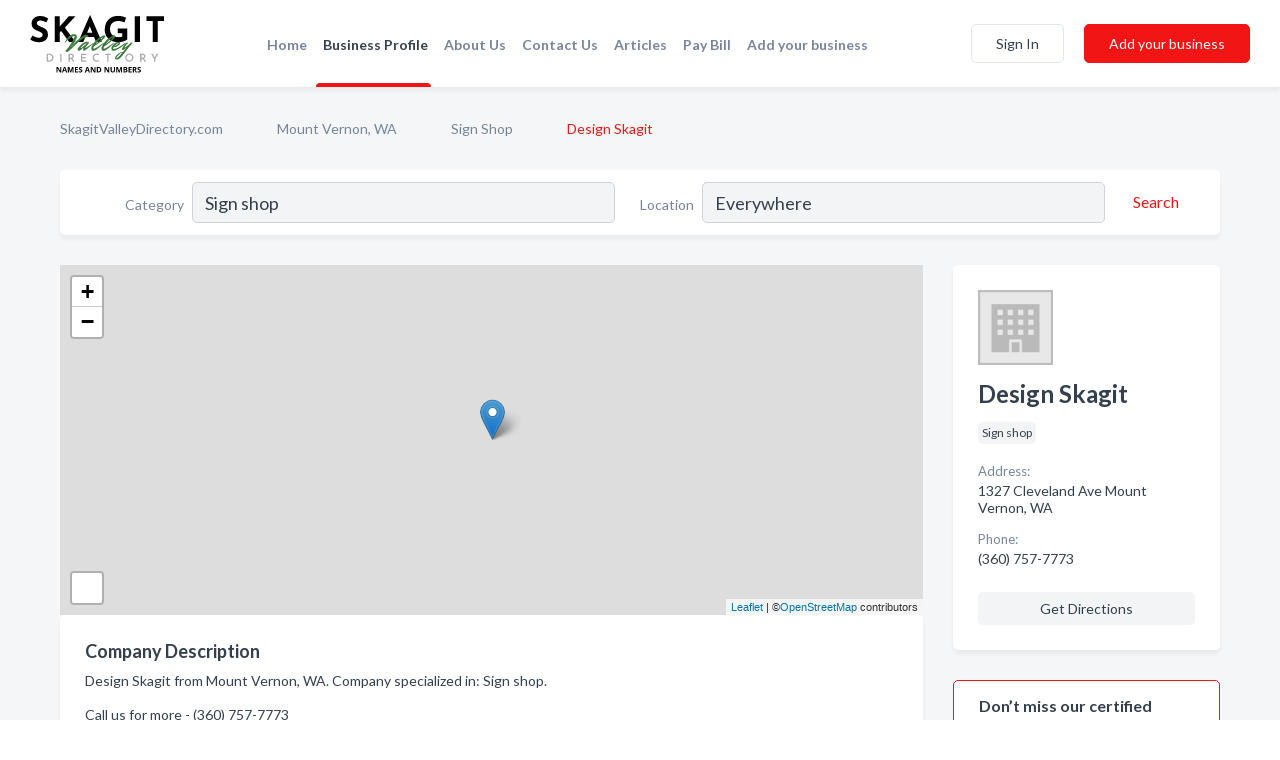

--- FILE ---
content_type: image/svg+xml
request_url: https://dctrljmih88nf.cloudfront.net/static/skagitvalley/images/other/skagit-valley-directory-logo.svg
body_size: 11311
content:
<svg width="462" height="207" viewBox="0 0 462 207" fill="none" xmlns="http://www.w3.org/2000/svg">
<path d="M56.0481 25.482C52.6601 23.6267 49.1914 22.094 45.6421 20.884C42.1734 19.674 38.9064 19.069 35.8411 19.069C32.0498 19.069 29.0651 19.8353 26.8871 21.368C24.7091 22.9007 23.6201 25.1997 23.6201 28.265C23.6201 30.3623 24.4268 32.258 26.0401 33.952C27.7341 35.5653 29.8718 37.0173 32.4531 38.308C35.1151 39.5987 37.8578 40.7683 40.6811 41.817C44.1498 43.1077 47.4974 44.7613 50.7241 46.778C53.9508 48.714 56.6128 51.4163 58.7101 54.885C60.8074 58.273 61.8561 62.7903 61.8561 68.437C61.8561 72.9543 60.6864 77.149 58.3471 81.021C56.0078 84.893 52.5794 88.039 48.0621 90.459C43.5448 92.798 37.9788 93.968 31.3641 93.968C26.2821 93.968 21.0791 93.202 15.7551 91.669C10.5118 90.136 5.55074 87.716 0.87207 84.409L8.61607 70.736C11.6814 72.9947 15.1904 74.85 19.1431 76.302C23.0958 77.754 26.6451 78.48 29.7911 78.48C31.8884 78.48 33.9858 78.198 36.0831 77.633C38.2611 76.9877 40.0358 75.939 41.4071 74.487C42.8591 73.035 43.5851 71.0183 43.5851 68.437C43.5851 65.775 42.2944 63.476 39.7131 61.54C37.2124 59.5233 34.1874 57.8293 30.6381 56.458C27.8954 55.4093 25.0721 54.1993 22.1681 52.828C19.2641 51.4567 16.5214 49.803 13.9401 47.867C11.4394 45.8503 9.38237 43.39 7.76907 40.486C6.2364 37.5013 5.47007 33.8713 5.47007 29.596C5.47007 24.4333 6.5994 19.9563 8.85807 16.165C11.1974 12.3737 14.4644 9.389 18.6591 7.211C22.8538 4.9523 27.6938 3.702 33.1791 3.46C40.3584 3.46 46.1664 4.307 50.6031 6.001C55.1204 7.695 59.1538 9.7117 62.7031 12.051L56.0481 25.482ZM102.876 35.646L102.392 40.123L105.054 36.735L134.094 3.944H156.842L120.058 43.874L156.963 93H134.699L107.232 55.006L102.876 59.362V93H85.089V3.944H102.876V35.646ZM166.292 93L206.464 0.434998H207.432L247.604 93H227.276L220.379 75.576H190.855L183.595 93H166.292ZM197.026 60.814H214.571L205.98 39.155L197.026 60.814ZM335.21 84.046C334.161 85.175 332.508 86.345 330.249 87.555C327.99 88.684 325.369 89.733 322.384 90.701C319.48 91.669 316.495 92.435 313.43 93C310.365 93.645 307.461 93.968 304.718 93.968C295.119 93.968 286.77 92.113 279.671 88.402C272.572 84.691 267.087 79.609 263.215 73.156C259.424 66.7027 257.528 59.3217 257.528 51.013C257.528 42.8657 258.738 35.8073 261.158 29.838C263.659 23.788 267.006 18.7867 271.201 14.834C275.476 10.8007 280.357 7.816 285.842 5.88C291.408 3.944 297.216 2.976 303.266 2.976C308.993 2.976 314.237 3.6213 318.996 4.912C323.755 6.122 327.789 7.6547 331.096 9.51L325.409 25.845C323.957 25.0383 322.021 24.2317 319.601 23.425C317.181 22.6183 314.721 21.973 312.22 21.489C309.719 20.9243 307.501 20.642 305.565 20.642C295.966 20.642 288.585 23.062 283.422 27.902C278.259 32.6613 275.678 39.8407 275.678 49.44C275.678 55.006 276.928 59.8057 279.429 63.839C281.93 67.8723 285.398 70.978 289.835 73.156C294.352 75.334 299.475 76.423 305.202 76.423C307.703 76.423 310.002 76.2617 312.099 75.939C314.196 75.5357 315.971 74.9307 317.423 74.124V63.355H302.056V46.415H335.21V84.046ZM361.191 3.944H378.736V93H361.191V3.944ZM401.721 3.944H461.737V20.884H440.078V93H422.533V20.884H401.721V3.944Z" fill="black"/>
<path d="M150.305 65.985C157.785 65.985 161.525 69.045 161.525 75.165C161.525 76.2417 160.987 78.282 159.91 81.285C158.833 84.288 156.822 88.255 153.875 93.185C150.928 98.058 147.472 102.507 143.505 106.53C141.238 109.193 140.105 110.638 140.105 110.865C140.105 111.035 140.19 111.12 140.36 111.12C143.307 107.607 147.528 103.017 153.025 97.35C158.578 91.683 163.452 86.98 167.645 83.24C171.895 79.443 176.457 76.015 181.33 72.955C186.26 69.8383 190.085 68.28 192.805 68.28C195.525 68.28 197.707 68.7333 199.35 69.64C200.993 70.5467 201.815 71.8783 201.815 73.635C201.815 74.655 201.475 75.165 200.795 75.165C196.715 75.2783 192.097 76.6667 186.94 79.33C181.783 81.937 176.825 85.195 172.065 89.105C167.362 92.958 162.545 97.152 157.615 101.685C152.742 106.218 148.378 110.412 144.525 114.265C135.515 123.275 129.735 127.78 127.185 127.78C126.788 127.78 126.42 127.695 126.08 127.525C125.74 127.242 125.202 126.845 124.465 126.335C123.728 125.882 123.133 125.485 122.68 125.145C122.227 124.862 122 124.522 122 124.125C122 123.785 122.34 123.247 123.02 122.51C129.593 115.71 135.118 108.74 139.595 101.6C143.902 94.687 147.613 87.943 150.73 81.37L152.43 77.715C153.507 75.4483 154.045 73.9183 154.045 73.125C154.045 72.275 153.818 71.85 153.365 71.85C152.062 71.85 149.313 73.0117 145.12 75.335C140.983 77.6583 136.563 80.718 131.86 84.515C127.213 88.312 124.04 91.825 122.34 95.055C121.887 95.508 121.575 95.735 121.405 95.735C121.178 95.735 121.065 95.565 121.065 95.225C121.065 93.468 121.943 90.975 123.7 87.745C125.457 84.515 127.667 81.285 130.33 78.055C132.993 74.7683 136.138 71.935 139.765 69.555C143.448 67.175 146.962 65.985 150.305 65.985ZM183.12 118.43L183.8 112.99C183.8 112.82 183.743 112.735 183.63 112.735C183.573 112.735 183.431 112.848 183.205 113.075C182.468 113.868 181.533 114.86 180.4 116.05C179.266 117.183 177.311 118.742 174.535 120.725C171.815 122.652 169.605 123.615 167.905 123.615C167.621 123.558 167.281 123.445 166.885 123.275C166.431 123.162 165.865 122.708 165.185 121.915C164.505 121.122 164.165 119.988 164.165 118.515C164.165 117.042 165.298 114.803 167.565 111.8C169.775 108.74 172.438 105.765 175.555 102.875C178.671 99.928 182.128 97.378 185.925 95.225C189.778 93.072 193.121 91.995 195.955 91.995C197.031 92.052 197.881 92.817 198.505 94.29C199.071 93.723 199.581 93.44 200.035 93.44C200.488 93.44 201.026 93.78 201.65 94.46C201.99 94.517 202.33 94.715 202.67 95.055C203.01 95.338 203.18 95.763 203.18 96.33C203.18 96.897 202.783 97.52 201.99 98.2C200.8 99.673 199.411 101.345 197.825 103.215C196.238 105.085 195.105 106.445 194.425 107.295C193.745 108.088 193.036 108.995 192.3 110.015C191.053 111.772 190.373 113.188 190.26 114.265C196.04 111.488 205.135 105.51 217.545 96.33C218.055 96.727 218.31 97.208 218.31 97.775C218.31 98.342 218.083 98.823 217.63 99.22C217.176 99.617 216.61 100.098 215.93 100.665C215.306 101.232 214.031 102.337 212.105 103.98C210.178 105.623 208.308 107.21 206.495 108.74C204.738 110.213 202.698 111.885 200.375 113.755C198.108 115.568 196.068 117.127 194.255 118.43C189.891 121.547 187.171 123.105 186.095 123.105C185.018 123.105 184.253 122.765 183.8 122.085C183.346 121.405 183.12 120.187 183.12 118.43ZM174.45 114.86C175.13 114.86 177.198 113.472 180.655 110.695C184.168 107.918 187.483 105.142 190.6 102.365L195.36 98.2C195.586 97.973 195.7 97.832 195.7 97.775C195.7 97.662 195.615 97.605 195.445 97.605C193.291 97.605 190.486 98.852 187.03 101.345C183.573 103.782 180.57 106.388 178.02 109.165C175.526 111.885 174.28 113.727 174.28 114.69C174.28 114.803 174.336 114.86 174.45 114.86ZM219.725 116.39C221.595 116.39 225.278 114.718 230.775 111.375C236.328 108.032 241.371 104.688 245.905 101.345L252.79 96.33C253.3 96.727 253.555 97.208 253.555 97.775C253.555 98.342 253.271 98.88 252.705 99.39C252.138 99.9 251.316 100.637 250.24 101.6C249.22 102.563 247.236 104.292 244.29 106.785C241.343 109.278 238.595 111.545 236.045 113.585C229.358 118.968 224.428 122.142 221.255 123.105C220.235 123.388 219.186 123.53 218.11 123.53C217.033 123.53 216.183 123.445 215.56 123.275C214.936 123.105 214.256 122.737 213.52 122.17C212.046 120.923 211.31 118.147 211.31 113.84C211.31 112.65 211.82 110.837 212.84 108.4C213.86 105.963 215.531 103.017 217.855 99.56C220.235 96.103 222.983 92.647 226.1 89.19C229.273 85.733 233.268 82.277 238.085 78.82C242.958 75.3633 248.143 72.5583 253.64 70.405C254.49 70.1217 255.255 69.98 255.935 69.98C256.615 69.98 257.238 70.2917 257.805 70.915C258.371 71.4817 258.768 72.0767 258.995 72.7L259.42 73.55C259.42 74.8533 257.408 77.715 253.385 82.135C249.248 86.725 244.46 91.117 239.02 95.31C233.636 99.447 228.621 102.988 223.975 105.935C220.178 108.428 218.28 111.035 218.28 113.755C218.28 115.512 218.761 116.39 219.725 116.39ZM227.375 98.795C228.791 98.795 233.07 95.31 240.21 88.34C247.406 81.37 251.005 77.4883 251.005 76.695L250.92 76.525L249.475 77.205C246.528 79.132 242.59 82.418 237.66 87.065C232.786 91.712 229.415 95.338 227.545 97.945C227.318 98.228 227.205 98.455 227.205 98.625C227.205 98.738 227.261 98.795 227.375 98.795ZM254.923 116.39C256.793 116.39 260.477 114.718 265.973 111.375C271.527 108.032 276.57 104.688 281.103 101.345L287.988 96.33C288.498 96.727 288.753 97.208 288.753 97.775C288.753 98.342 288.47 98.88 287.903 99.39C287.337 99.9 286.515 100.637 285.438 101.6C284.418 102.563 282.435 104.292 279.488 106.785C276.542 109.278 273.793 111.545 271.243 113.585C264.557 118.968 259.627 122.142 256.453 123.105C255.433 123.388 254.385 123.53 253.308 123.53C252.232 123.53 251.382 123.445 250.758 123.275C250.135 123.105 249.455 122.737 248.718 122.17C247.245 120.923 246.508 118.147 246.508 113.84C246.508 112.65 247.018 110.837 248.038 108.4C249.058 105.963 250.73 103.017 253.053 99.56C255.433 96.103 258.182 92.647 261.298 89.19C264.472 85.733 268.467 82.277 273.283 78.82C278.157 75.3633 283.342 72.5583 288.838 70.405C289.688 70.1217 290.453 69.98 291.133 69.98C291.813 69.98 292.437 70.2917 293.003 70.915C293.57 71.4817 293.967 72.0767 294.193 72.7L294.618 73.55C294.618 74.8533 292.607 77.715 288.583 82.135C284.447 86.725 279.658 91.117 274.218 95.31C268.835 99.447 263.82 102.988 259.173 105.935C255.377 108.428 253.478 111.035 253.478 113.755C253.478 115.512 253.96 116.39 254.923 116.39ZM262.573 98.795C263.99 98.795 268.268 95.31 275.408 88.34C282.605 81.37 286.203 77.4883 286.203 76.695L286.118 76.525L284.673 77.205C281.727 79.132 277.788 82.418 272.858 87.065C267.985 91.712 264.613 95.338 262.743 97.945C262.517 98.228 262.403 98.455 262.403 98.625C262.403 98.738 262.46 98.795 262.573 98.795ZM305.082 96.33C303.609 96.33 301.115 97.86 297.602 100.92C294.089 103.923 292.332 105.765 292.332 106.445C292.332 106.558 292.417 106.615 292.587 106.615C293.834 106.615 296.299 105.227 299.982 102.45C303.722 99.673 305.592 97.775 305.592 96.755C305.592 96.472 305.422 96.33 305.082 96.33ZM286.977 123.53C282.614 123.53 280.432 120.867 280.432 115.54C280.432 112.197 281.877 108.655 284.767 104.915C287.714 101.118 291.17 98.03 295.137 95.65C299.104 93.213 302.617 91.995 305.677 91.995C307.037 91.995 308.284 92.533 309.417 93.61C310.607 94.687 311.202 95.735 311.202 96.755C311.202 98.625 309.87 100.75 307.207 103.13C304.544 105.453 301.739 107.352 298.792 108.825C295.902 110.242 293.975 110.95 293.012 110.95C292.105 110.95 291.425 110.525 290.972 109.675C290.745 109.505 290.434 109.42 290.037 109.42C289.64 109.42 288.989 110.185 288.082 111.715C287.175 113.188 286.722 114.407 286.722 115.37C286.722 116.277 287.062 116.843 287.742 117.07C292.049 117.07 296.724 115.823 301.767 113.33C306.81 110.78 313.78 106.332 322.677 99.985C323.3 99.532 324.235 98.852 325.482 97.945C326.785 97.038 327.55 96.5 327.777 96.33C328.287 96.727 328.542 97.208 328.542 97.775C328.542 98.342 328.287 98.852 327.777 99.305C324.944 102.138 321.26 105.312 316.727 108.825C312.25 112.338 307.094 115.682 301.257 118.855C295.42 121.972 290.66 123.53 286.977 123.53ZM349.134 94.545C351.797 94.828 353.129 95.423 353.129 96.33C353.129 96.727 352.902 97.18 352.449 97.69C344.459 106.587 335.279 117.92 324.909 131.69C321.906 135.77 318.846 139.623 315.729 143.25C312.612 146.877 309.694 149.512 306.974 151.155C304.254 152.855 301.421 153.705 298.474 153.705C297.001 153.705 295.697 153.308 294.564 152.515C293.431 151.722 292.864 150.645 292.864 149.285C292.864 146.112 294.394 142.825 297.454 139.425C300.514 136.025 303.942 133.248 307.739 131.095C311.536 128.998 314.822 127.78 317.599 127.44L319.384 127.695C319.951 127.638 322.019 125.457 325.589 121.15C329.216 116.843 331.029 114.577 331.029 114.35C331.086 114.067 331.057 113.925 330.944 113.925L329.329 115.2C325.079 119.167 321.764 121.15 319.384 121.15C317.854 121.15 317.089 120.073 317.089 117.92C317.089 115.03 319.441 110.468 324.144 104.235C328.847 98.002 332.304 94.885 334.514 94.885C334.684 94.885 334.882 94.942 335.109 95.055C336.696 95.452 337.489 96.018 337.489 96.755C337.489 97.038 337.404 97.265 337.234 97.435C337.121 97.548 336.554 98.087 335.534 99.05C334.571 100.013 333.607 101.033 332.644 102.11C331.681 103.13 330.661 104.263 329.584 105.51C327.147 108.343 325.929 110.468 325.929 111.885C325.929 112.225 326.099 112.395 326.439 112.395C326.836 112.395 327.544 112.083 328.564 111.46C336.611 105.963 342.901 100.722 347.434 95.735C347.831 94.942 348.397 94.545 349.134 94.545ZM297.284 149.965C299.267 149.342 301.931 147.387 305.274 144.1C308.617 140.87 311.479 137.81 313.859 134.92L317.429 130.5C317.769 130.047 317.939 129.763 317.939 129.65C317.939 129.537 317.854 129.48 317.684 129.48C315.871 129.48 313.292 130.868 309.949 133.645C306.549 136.422 303.546 139.453 300.939 142.74C298.276 146.027 296.944 148.35 296.944 149.71C296.944 149.88 297.057 149.965 297.284 149.965Z" fill="#3D783C"/>
<path d="M57.7998 161V133.336H65.6658C68.4271 133.336 70.7705 133.754 72.6958 134.59C74.6211 135.401 76.1791 136.503 77.3698 137.896C78.5605 139.264 79.4218 140.797 79.9538 142.494C80.5111 144.166 80.7898 145.851 80.7898 147.548C80.7898 149.625 80.4225 151.5 79.6878 153.172C78.9531 154.819 77.9398 156.225 76.6478 157.39C75.3811 158.555 73.9118 159.455 72.2398 160.088C70.5931 160.696 68.8451 161 66.9958 161H57.7998ZM62.2458 156.744H66.1978C68.1485 156.744 69.8711 156.377 71.3658 155.642C72.8858 154.907 74.0765 153.843 74.9378 152.45C75.7991 151.031 76.2298 149.296 76.2298 147.244C76.2298 145.521 75.9385 144.052 75.3558 142.836C74.7985 141.595 74.0511 140.594 73.1138 139.834C72.2018 139.049 71.2011 138.479 70.1118 138.124C69.0225 137.744 67.9458 137.554 66.8818 137.554H62.2458V156.744ZM103.808 133.336H108.254V161H103.808V133.336ZM140.759 133.336C142.811 133.336 144.597 133.691 146.117 134.4C147.662 135.084 148.853 136.097 149.689 137.44C150.55 138.757 150.981 140.353 150.981 142.228C150.981 143.799 150.639 145.331 149.955 146.826C149.271 148.321 148.118 149.486 146.497 150.322L153.223 161H148.093L141.861 151.386C141.709 151.386 141.557 151.386 141.405 151.386H137.415V161H132.969V133.336H140.759ZM141.367 147.13C142.684 147.13 143.71 146.877 144.445 146.37C145.179 145.838 145.686 145.205 145.965 144.47C146.269 143.71 146.421 143.013 146.421 142.38C146.421 141.772 146.281 141.101 146.003 140.366C145.724 139.606 145.23 138.96 144.521 138.428C143.811 137.871 142.811 137.592 141.519 137.592H137.415V147.13H141.367ZM175.526 133.336H193.88V137.592H179.972V144.964H192.36V149.22H179.972V156.744H194.412V161H175.526V133.336ZM238.157 158.834C237.752 159.113 237.144 159.455 236.333 159.86C235.548 160.265 234.598 160.62 233.483 160.924C232.369 161.203 231.153 161.329 229.835 161.304C227.682 161.279 225.744 160.899 224.021 160.164C222.299 159.404 220.829 158.391 219.613 157.124C218.423 155.832 217.511 154.363 216.877 152.716C216.244 151.044 215.927 149.271 215.927 147.396C215.927 145.293 216.257 143.368 216.915 141.62C217.599 139.872 218.537 138.365 219.727 137.098C220.943 135.806 222.375 134.805 224.021 134.096C225.693 133.387 227.53 133.032 229.531 133.032C231.279 133.032 232.837 133.273 234.205 133.754C235.599 134.21 236.764 134.729 237.701 135.312L235.953 139.454C235.244 138.973 234.357 138.491 233.293 138.01C232.229 137.529 231.026 137.288 229.683 137.288C228.037 137.288 226.517 137.731 225.123 138.618C223.755 139.479 222.641 140.657 221.779 142.152C220.943 143.621 220.525 145.281 220.525 147.13C220.525 149.055 220.905 150.765 221.665 152.26C222.451 153.755 223.54 154.933 224.933 155.794C226.352 156.63 228.024 157.048 229.949 157.048C231.393 157.048 232.647 156.833 233.711 156.402C234.775 155.946 235.637 155.439 236.295 154.882L238.157 158.834ZM259.183 133.336H277.689V137.592H270.545V161H266.137V137.592H259.183V133.336ZM327.976 147.206C327.976 145.281 328.343 143.469 329.078 141.772C329.812 140.049 330.826 138.542 332.118 137.25C333.41 135.933 334.904 134.907 336.602 134.172C338.324 133.412 340.161 133.032 342.112 133.032C344.037 133.032 345.848 133.412 347.546 134.172C349.268 134.907 350.776 135.933 352.068 137.25C353.385 138.542 354.411 140.049 355.146 141.772C355.906 143.469 356.286 145.281 356.286 147.206C356.286 149.157 355.906 150.981 355.146 152.678C354.411 154.375 353.385 155.87 352.068 157.162C350.776 158.454 349.268 159.467 347.546 160.202C345.848 160.937 344.037 161.304 342.112 161.304C340.161 161.304 338.324 160.949 336.602 160.24C334.904 159.505 333.41 158.505 332.118 157.238C330.826 155.946 329.812 154.451 329.078 152.754C328.343 151.031 327.976 149.182 327.976 147.206ZM332.536 147.206C332.536 149.03 332.966 150.689 333.828 152.184C334.689 153.653 335.842 154.831 337.286 155.718C338.755 156.605 340.402 157.048 342.226 157.048C343.999 157.048 345.595 156.605 347.014 155.718C348.458 154.831 349.598 153.653 350.434 152.184C351.295 150.689 351.726 149.03 351.726 147.206C351.726 145.357 351.295 143.685 350.434 142.19C349.572 140.695 348.42 139.505 346.976 138.618C345.532 137.731 343.91 137.288 342.112 137.288C340.313 137.288 338.692 137.731 337.248 138.618C335.804 139.505 334.651 140.708 333.79 142.228C332.954 143.723 332.536 145.382 332.536 147.206ZM387.083 133.336C389.135 133.336 390.921 133.691 392.441 134.4C393.987 135.084 395.177 136.097 396.013 137.44C396.875 138.757 397.305 140.353 397.305 142.228C397.305 143.799 396.963 145.331 396.279 146.826C395.595 148.321 394.443 149.486 392.821 150.322L399.547 161H394.417L388.185 151.386C388.033 151.386 387.881 151.386 387.729 151.386H383.739V161H379.293V133.336H387.083ZM387.691 147.13C389.009 147.13 390.035 146.877 390.769 146.37C391.504 145.838 392.011 145.205 392.289 144.47C392.593 143.71 392.745 143.013 392.745 142.38C392.745 141.772 392.606 141.101 392.327 140.366C392.049 139.606 391.555 138.96 390.845 138.428C390.136 137.871 389.135 137.592 387.843 137.592H383.739V147.13H387.691ZM427.365 152.032L417.143 133.336H422.577L429.721 146.978L436.713 133.336H442.147L431.773 152.032V161H427.365V152.032Z" fill="#A7A9AC"/>
<path d="M107.798 198H102.806L94.72 183.96H94.616C94.6333 184.393 94.6507 184.835 94.668 185.286C94.6853 185.719 94.7027 186.161 94.72 186.612C94.7547 187.045 94.7807 187.487 94.798 187.938C94.8153 188.371 94.8327 188.813 94.85 189.264V198H91.34V179.436H96.306L104.366 193.346H104.444C104.427 192.913 104.409 192.488 104.392 192.072C104.375 191.639 104.357 191.214 104.34 190.798C104.34 190.365 104.331 189.94 104.314 189.524C104.297 189.091 104.279 188.657 104.262 188.224V179.436H107.798V198ZM123.852 198L122.5 193.58H115.74L114.388 198H110.15L116.702 179.358H121.512L128.09 198H123.852ZM120.212 185.962C120.126 185.667 120.013 185.295 119.874 184.844C119.736 184.393 119.597 183.934 119.458 183.466C119.32 182.998 119.207 182.591 119.12 182.244C119.034 182.591 118.912 183.024 118.756 183.544C118.618 184.047 118.479 184.532 118.34 185C118.219 185.451 118.124 185.771 118.054 185.962L116.728 190.278H121.564L120.212 185.962ZM138.294 198L133.822 183.44H133.718C133.735 183.787 133.761 184.307 133.796 185C133.83 185.693 133.865 186.439 133.9 187.236C133.934 188.016 133.952 188.727 133.952 189.368V198H130.442V179.436H135.798L140.192 193.632H140.27L144.924 179.436H150.28V198H146.614V189.212C146.614 188.623 146.622 187.947 146.64 187.184C146.674 186.421 146.7 185.702 146.718 185.026C146.752 184.333 146.778 183.813 146.796 183.466H146.692L141.908 198H138.294ZM165.655 198H154.969V179.436H165.655V182.66H158.895V186.742H165.187V189.966H158.895V194.75H165.655V198ZM180.464 192.852C180.464 193.944 180.195 194.897 179.658 195.712C179.12 196.527 178.34 197.159 177.318 197.61C176.312 198.043 175.082 198.26 173.626 198.26C172.984 198.26 172.352 198.217 171.728 198.13C171.121 198.043 170.532 197.922 169.96 197.766C169.405 197.593 168.876 197.385 168.374 197.142V193.476C169.258 193.857 170.168 194.213 171.104 194.542C172.057 194.854 173.002 195.01 173.938 195.01C174.579 195.01 175.09 194.923 175.472 194.75C175.87 194.577 176.156 194.343 176.33 194.048C176.52 193.753 176.616 193.415 176.616 193.034C176.616 192.566 176.451 192.167 176.122 191.838C175.81 191.509 175.385 191.205 174.848 190.928C174.31 190.633 173.695 190.321 173.002 189.992C172.568 189.784 172.1 189.541 171.598 189.264C171.095 188.969 170.61 188.614 170.142 188.198C169.691 187.765 169.318 187.245 169.024 186.638C168.729 186.031 168.582 185.303 168.582 184.454C168.582 183.345 168.833 182.4 169.336 181.62C169.856 180.823 170.584 180.216 171.52 179.8C172.473 179.384 173.591 179.176 174.874 179.176C175.844 179.176 176.763 179.289 177.63 179.514C178.514 179.739 179.432 180.06 180.386 180.476L179.112 183.544C178.262 183.197 177.5 182.929 176.824 182.738C176.148 182.547 175.454 182.452 174.744 182.452C174.258 182.452 173.842 182.53 173.496 182.686C173.149 182.842 172.88 183.059 172.69 183.336C172.516 183.613 172.43 183.943 172.43 184.324C172.43 184.757 172.56 185.13 172.82 185.442C173.08 185.737 173.47 186.023 173.99 186.3C174.51 186.577 175.16 186.907 175.94 187.288C176.893 187.739 177.699 188.207 178.358 188.692C179.034 189.177 179.554 189.749 179.918 190.408C180.282 191.067 180.464 191.881 180.464 192.852ZM202.436 198L201.084 193.58H194.324L192.972 198H188.734L195.286 179.358H200.096L206.674 198H202.436ZM198.796 185.962C198.71 185.667 198.597 185.295 198.458 184.844C198.32 184.393 198.181 183.934 198.042 183.466C197.904 182.998 197.791 182.591 197.704 182.244C197.618 182.591 197.496 183.024 197.34 183.544C197.202 184.047 197.063 184.532 196.924 185C196.803 185.451 196.708 185.771 196.638 185.962L195.312 190.278H200.148L198.796 185.962ZM225.484 198H220.492L212.406 183.96H212.302C212.319 184.393 212.336 184.835 212.354 185.286C212.371 185.719 212.388 186.161 212.406 186.612C212.44 187.045 212.466 187.487 212.484 187.938C212.501 188.371 212.518 188.813 212.536 189.264V198H209.026V179.436H213.992L222.052 193.346H222.13C222.112 192.913 222.095 192.488 222.078 192.072C222.06 191.639 222.043 191.214 222.026 190.798C222.026 190.365 222.017 189.94 222 189.524C221.982 189.091 221.965 188.657 221.948 188.224V179.436H225.484V198ZM245.568 188.536C245.568 190.616 245.169 192.358 244.372 193.762C243.575 195.166 242.413 196.223 240.888 196.934C239.38 197.645 237.56 198 235.428 198H230.176V179.436H236C237.941 179.436 239.623 179.783 241.044 180.476C242.483 181.169 243.592 182.192 244.372 183.544C245.169 184.879 245.568 186.543 245.568 188.536ZM241.486 188.64C241.486 187.271 241.287 186.144 240.888 185.26C240.489 184.376 239.891 183.726 239.094 183.31C238.314 182.877 237.352 182.66 236.208 182.66H234.102V194.75H235.792C237.716 194.75 239.146 194.239 240.082 193.216C241.018 192.193 241.486 190.668 241.486 188.64ZM273.116 198H268.124L260.038 183.96H259.934C259.952 184.393 259.969 184.835 259.986 185.286C260.004 185.719 260.021 186.161 260.038 186.612C260.073 187.045 260.099 187.487 260.116 187.938C260.134 188.371 260.151 188.813 260.168 189.264V198H256.658V179.436H261.624L269.684 193.346H269.762C269.745 192.913 269.728 192.488 269.71 192.072C269.693 191.639 269.676 191.214 269.658 190.798C269.658 190.365 269.65 189.94 269.632 189.524C269.615 189.091 269.598 188.657 269.58 188.224V179.436H273.116V198ZM292.915 191.448C292.915 192.731 292.629 193.892 292.057 194.932C291.502 195.955 290.653 196.769 289.509 197.376C288.382 197.965 286.952 198.26 285.219 198.26C282.757 198.26 280.885 197.636 279.603 196.388C278.32 195.123 277.679 193.459 277.679 191.396V179.436H281.605V190.798C281.605 192.323 281.917 193.398 282.541 194.022C283.165 194.646 284.092 194.958 285.323 194.958C286.189 194.958 286.891 194.811 287.429 194.516C287.966 194.221 288.356 193.762 288.599 193.138C288.859 192.514 288.989 191.725 288.989 190.772V179.436H292.915V191.448ZM305.313 198L300.841 183.44H300.737C300.754 183.787 300.78 184.307 300.815 185C300.85 185.693 300.884 186.439 300.919 187.236C300.954 188.016 300.971 188.727 300.971 189.368V198H297.461V179.436H302.817L307.211 193.632H307.289L311.943 179.436H317.299V198H313.633V189.212C313.633 188.623 313.642 187.947 313.659 187.184C313.694 186.421 313.72 185.702 313.737 185.026C313.772 184.333 313.798 183.813 313.815 183.466H313.711L308.927 198H305.313ZM327.76 179.436C329.407 179.436 330.785 179.592 331.894 179.904C333.021 180.199 333.862 180.693 334.416 181.386C334.988 182.062 335.274 182.981 335.274 184.142C335.274 184.835 335.162 185.468 334.936 186.04C334.711 186.612 334.382 187.08 333.948 187.444C333.532 187.808 333.021 188.042 332.414 188.146V188.276C333.038 188.397 333.602 188.614 334.104 188.926C334.607 189.238 335.006 189.689 335.3 190.278C335.595 190.867 335.742 191.647 335.742 192.618C335.742 193.745 335.465 194.715 334.91 195.53C334.373 196.327 333.593 196.943 332.57 197.376C331.548 197.792 330.334 198 328.93 198H321.988V179.436H327.76ZM328.202 186.794C329.346 186.794 330.135 186.612 330.568 186.248C331.019 185.884 331.244 185.355 331.244 184.662C331.244 183.951 330.984 183.44 330.464 183.128C329.944 182.816 329.121 182.66 327.994 182.66H325.914V186.794H328.202ZM325.914 189.914V194.75H328.488C329.667 194.75 330.49 194.525 330.958 194.074C331.426 193.606 331.66 192.991 331.66 192.228C331.66 191.76 331.556 191.353 331.348 191.006C331.158 190.659 330.82 190.391 330.334 190.2C329.849 190.009 329.19 189.914 328.358 189.914H325.914ZM350.143 198H339.457V179.436H350.143V182.66H343.383V186.742H349.675V189.966H343.383V194.75H350.143V198ZM359.414 179.436C361.095 179.436 362.482 179.644 363.574 180.06C364.666 180.459 365.481 181.074 366.018 181.906C366.555 182.721 366.824 183.752 366.824 185C366.824 185.849 366.659 186.595 366.33 187.236C366.018 187.86 365.593 188.397 365.056 188.848C364.536 189.281 363.973 189.637 363.366 189.914L368.826 198H364.458L360.038 190.876H357.932V198H354.006V179.436H359.414ZM359.128 182.66H357.932V187.678H359.206C360.073 187.678 360.775 187.583 361.312 187.392C361.849 187.201 362.239 186.915 362.482 186.534C362.725 186.135 362.846 185.659 362.846 185.104C362.846 184.515 362.707 184.047 362.43 183.7C362.17 183.336 361.763 183.076 361.208 182.92C360.671 182.747 359.977 182.66 359.128 182.66ZM382.116 192.852C382.116 193.944 381.847 194.897 381.31 195.712C380.773 196.527 379.993 197.159 378.97 197.61C377.965 198.043 376.734 198.26 375.278 198.26C374.637 198.26 374.004 198.217 373.38 198.13C372.773 198.043 372.184 197.922 371.612 197.766C371.057 197.593 370.529 197.385 370.026 197.142V193.476C370.91 193.857 371.82 194.213 372.756 194.542C373.709 194.854 374.654 195.01 375.59 195.01C376.231 195.01 376.743 194.923 377.124 194.75C377.523 194.577 377.809 194.343 377.982 194.048C378.173 193.753 378.268 193.415 378.268 193.034C378.268 192.566 378.103 192.167 377.774 191.838C377.462 191.509 377.037 191.205 376.5 190.928C375.963 190.633 375.347 190.321 374.654 189.992C374.221 189.784 373.753 189.541 373.25 189.264C372.747 188.969 372.262 188.614 371.794 188.198C371.343 187.765 370.971 187.245 370.676 186.638C370.381 186.031 370.234 185.303 370.234 184.454C370.234 183.345 370.485 182.4 370.988 181.62C371.508 180.823 372.236 180.216 373.172 179.8C374.125 179.384 375.243 179.176 376.526 179.176C377.497 179.176 378.415 179.289 379.282 179.514C380.166 179.739 381.085 180.06 382.038 180.476L380.764 183.544C379.915 183.197 379.152 182.929 378.476 182.738C377.8 182.547 377.107 182.452 376.396 182.452C375.911 182.452 375.495 182.53 375.148 182.686C374.801 182.842 374.533 183.059 374.342 183.336C374.169 183.613 374.082 183.943 374.082 184.324C374.082 184.757 374.212 185.13 374.472 185.442C374.732 185.737 375.122 186.023 375.642 186.3C376.162 186.577 376.812 186.907 377.592 187.288C378.545 187.739 379.351 188.207 380.01 188.692C380.686 189.177 381.206 189.749 381.57 190.408C381.934 191.067 382.116 191.881 382.116 192.852Z" fill="black"/>
</svg>
